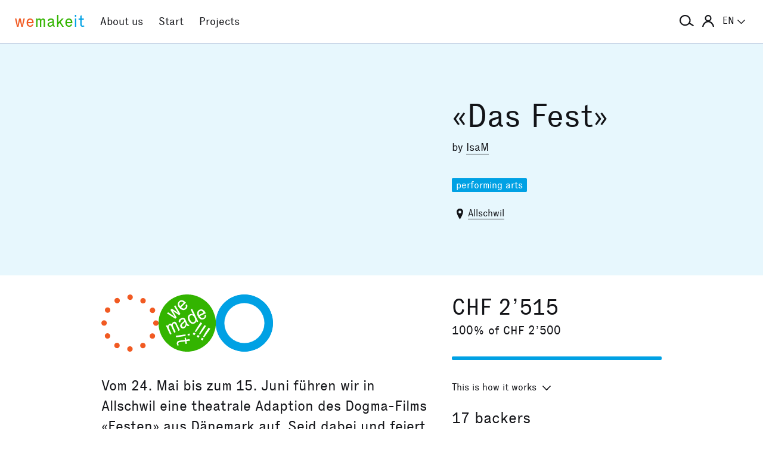

--- FILE ---
content_type: text/html; charset=utf-8
request_url: https://wemakeit.com/projects/das-fest/show/backers?locale=en
body_size: 12143
content:
<!DOCTYPE html><html lang="en"><head prefix="og: http://ogp.me/ns# fb: http://ogp.me/ns/fb# wemakeit: http://ogp.me/ns/fb/wemakeit#"><meta charset="utf-8">
<title>«Das Fest» — Crowdfunding on wemakeit</title>
<meta name="description" content="Vom 24. Mai bis zum 15. Juni führen wir in Allschwil eine theatrale Adaption des Dogma-Films «Festen» aus Dänemark auf. Seid dabei und feiert «das Fest» gemeinsam mit uns!">
<meta name="keywords" content="crowdfunding, crowdfounding, switzerland, art, design, photography, theater, music, architecture, dance, fundraising, support, promotion, we-make-it, we make it, wemakit, wemakit.ch, culture, promote, sponsoring">
<link rel="canonical" href="https://wemakeit.com/projects/das-fest/show/backers?locale=en">
<meta name="robots" content="noindex">
<link rel="alternate" href="https://wemakeit.com/projects/das-fest/show/backers?locale=de" hreflang="de">
<link rel="alternate" href="https://wemakeit.com/projects/das-fest/show/backers?locale=fr" hreflang="fr">
<link rel="alternate" href="https://wemakeit.com/projects/das-fest/show/backers?locale=it" hreflang="it">
<link rel="alternate" href="https://wemakeit.com/projects/das-fest/show/backers?locale=en" hreflang="en">
<link rel="alternate" href="https://wemakeit.com/projects/das-fest/show/backers" hreflang="x-default">
<meta property="fb:app_id" content="210881618999826">
<meta property="fb:admins" content="1031194401">
<meta property="og:url" content="https://wemakeit.com/projects/das-fest/show/backers?locale=en">
<meta property="og:site_name" content="Crowdfunding on wemakeit">
<meta property="og:title" content="«Das Fest» – Crowdfunding on wemakeit">
<meta property="og:description" content="Vom 24. Mai bis zum 15. Juni führen wir in Allschwil eine theatrale Adaption des Dogma-Films «Festen» aus Dänemark auf. Seid dabei und feiert «das Fest» gemeinsam mit uns!">
<meta property="og:type" content="product">
<meta property="og:locale" content="en_GB">
<meta property="og:locale:alternate" content="de_DE">
<meta property="og:locale:alternate" content="fr_FR">
<meta property="og:locale:alternate" content="fr_CA">
<meta property="og:locale:alternate" content="it_IT">
<meta property="og:locale:alternate" content="en_US">
<meta property="og:image" content="https://res.cloudinary.com/wemakeit/image/upload/c_thumb,f_auto,g_center,h_630,q_auto,w_1200/v1491385028/wemakeit/production/project/976/picture-3ed0a7e6-f5ff-4410-987c-282d2e353946.jpg">
<meta property="og:twitter:card" content="summary_large_image">
<meta property="og:twitter:img:src" content="https://res.cloudinary.com/wemakeit/image/upload/c_scale,f_auto,g_center,h_300,q_auto,w_560/v1491385028/wemakeit/production/project/976/picture-3ed0a7e6-f5ff-4410-987c-282d2e353946.jpg">
<meta name="twitter:url" content="https://wemakeit.com/projects/das-fest/show/backers?locale=en">
<meta name="twitter:site" content="Crowdfunding on wemakeit">
<meta name="twitter:domain" content="wemakeit.com">
<meta name="twitter:title" content="«Das Fest»">
<meta name="twitter:description" content="Vom 24. Mai bis zum 15. Juni führen wir in Allschwil eine theatrale Adaption des Dogma-Films «Festen» aus Dänemark auf. Seid dabei und feiert «das Fest» gemeinsam mit uns!">
<meta name="viewport" content="width=device-width,initial-scale=1"><link rel="shortcut icon" type="image/x-icon" href="https://assets.wemakeit.com/assets/favicon-d6e2fefa08463f12ece516de6384a81410e3a98a7eaf83c3c1ec3d97271065af.ico" /><link rel="shortcut icon" type="image/png" href="https://assets.wemakeit.com/assets/favicon-d408f6d6207d380a21a670bbc70f30936471bbb22b75b88d116221b62966a073.png" sizes="32x32" /><link rel="apple-touch-icon" type="image/png" href="https://assets.wemakeit.com/assets/touchicon-342f161f345d41f75fc267a8e8e63d376750495e18525f2001d9abdcad13d400.png" sizes="241x241" /><meta content="#ffffff" name="msapplication-TileColor" /><meta content="https://assets.wemakeit.com/assets/tileicon-eb1d24535be80360037c21e031bfca5479c6084c53f64afd03be785d8b69af8b.png" name="msapplication-TileImage" /><link rel="preload" href="https://assets.wemakeit.com/assets/executive-regular-webfont-ff9dfc116da92370eda80b3d1d5bcbb6147785d0764ca8f92c92d7836fc82618.woff" as="font" type="font/woff" crossorigin="anonymous"><link rel="stylesheet" media="all" href="https://assets.wemakeit.com/assets/application-863e84d2a82bec1a54ae73592f2e8c6c88b038f6e3c33bded2b449a1354d596d.css" /><script>app = {
  rootUrl: "https://wemakeit.com/",
  debugMode: false,
  locale: "en",
  localeTerritory: "en_GB",
  facebookAppId: "210881618999826",
  availablePresentations: {"s":1,"m":414,"l":668,"XL":973},
  currentPresentation: "l"
};</script><script src="https://assets.wemakeit.com/assets/application-25964ca2afe16b68ab83b6c0c8d4e79fc9bd9f60a2702dd029ddf418953fbdb7.js"></script><script src="https://assets.wemakeit.com/assets/turbo-7050f735c6e3967c91db17ae364523e176b249c94f5de91a2f7c9f2723d8df1c.js" type="module" onload="Turbo.session.drive = false"></script>        <script type="text/javascript">
I18n.locale = "en";
        </script>
<link rel="stylesheet" media="all" href="https://assets.wemakeit.com/assets/projects-814d7371d9987479800f0809c02758e6aea7aa8afab5542cd139fd11b2a5cb87.css" /><script src="https://assets.wemakeit.com/assets/projects-bb8e2a52f36ad8c147eca06587fdeb1acff3fb416697931bf771d436b38f4c98.js"></script><script src="https://assets.wemakeit.com/assets/custom_elements-a63fc444c6dea447bee996417a2e365fd4fa8a65c7227ddf95048c119e80689b.js" defer="defer"></script><link rel="stylesheet" media="all" href="https://assets.wemakeit.com/assets/edit_steps-b6cdd270457fd8ae39617ee1a46e34ddfbe97da3c5dc64c61f7690afdd48a719.css" /><script src="https://assets.wemakeit.com/assets/edit_steps-11fb5508e266be910c82fca1f89448775c8efbfe29d6a3a9c143bb05897ca3a9.js"></script><link rel="stylesheet" media="all" href="https://assets.wemakeit.com/assets/widgets-bbc3caf4bff64ae1168fed302035cff95733243bf8734b6c3eec03823362d385.css" /><link rel="stylesheet" media="all" href="https://assets.wemakeit.com/assets/widgets-bbc3caf4bff64ae1168fed302035cff95733243bf8734b6c3eec03823362d385.css" /><link rel="stylesheet" media="all" href="https://assets.wemakeit.com/assets/sharing_visual-ae8fb6d8c79a4236360e50744e99e7ec7ead6f2236eef5f57b1cfab937fe6c11.css" /><script src="https://assets.wemakeit.com/assets/sharing_visual-5fd2c45071c4f21eb254c0f792c6bf39379c8d821722662807ec2010a7897989.js"></script><script src="https://maps.googleapis.com/maps/api/js?key=AIzaSyD0CIQxGKcxXWyL7umuiIn1SQoAt__uOn4&amp;language=en&amp;libraries=places"></script><script src="https://assets.wemakeit.com/assets/maps/geocomplete-17b20bc5c30cb21d13e510fa03ba963199375ee983dc95825cab43bcfb5216e1.js"></script><meta name="csrf-param" content="authenticity_token" />
<meta name="csrf-token" content="zudvA77Y1SjlgEVxhEARScs89GTMJtF4as1sboE47IVRe6pCqlLhCJ9j2Jtj4xxy_jvZXcHUOz7hvYsScM44hw" /><script>var _mtm = window._mtm = window._mtm || [];
_mtm.push({'mtm.startTime': (new Date().getTime()), 'event': 'mtm.Start'});
var d=document, g=d.createElement('script'), s=d.getElementsByTagName('script')[0];
g.async=true;
g.src='https://insights.wemakeit.com/js/container_zyVbf7VU.js';
s.parentNode.insertBefore(g,s);</script></head><body class="projects show closed fixed-footer"><header class="page-header"><div class="page-header-container"><div class="top-navigation"><div class="top-navigation-logo"><a class="logo" data-nav-item="homepages_show" href="/" title="Home"><span class="red">we</span><span class="green">make</span><span class="blue">it</span></a></div><div class="top-navigation-shortcuts"><ul><li class="search"><button aria-controls="search-form-full-text" aria-expanded="false" class="toggle-search" role="button"><span class="symbol"><svg version="1.1" xmlns="http://www.w3.org/2000/svg" viewbox="0 0 21.9 17.7" fill-rule="evenodd" fill="currentColor" class=""><path d="M15,8.5c0,3.6-2.9,6.5-6.5,6.5S2,12.1,2,8.5S4.9,2,8.5,2S15,4.9,15,8.5z M14.9,14.1c-1.6,1.8-3.9,2.9-6.4,2.9 C3.8,17,0,13.2,0,8.5S3.8,0,8.5,0S17,3.8,17,8.5c0,1.4-0.3,2.7-0.9,3.9l5.8,3.7l-1.1,1.7L14.9,14.1z"></path></svg></span><span class="label hidden">Search</span></button></li><li class="toggle"><button aria-controls="main-navigation" aria-expanded="false" class="toggle-menu" role="button"><span class="hamburger"></span><span class="label hidden">Main Navigation</span></button></li><li class="user place" data-place-for="user-menu" data-presentation="XL"></li><li class="locales place" data-place-for="locales" data-presentation="XL"></li></ul></div><div class="top-navigation-content"><nav class="main-navigation" id="main-navigation"><ul class="nols main-navigation-list"><li class="main-navigation-list-item"><a class="red flex-parent" data-nav-item="pages_about" href="/pages/about"><span class="symbol"><svg xmlns="http://www.w3.org/2000/svg" viewbox="0 0 99.5 99.5" class=""><circle fill="none" stroke="currentColor" stroke-width="9.5" stroke-linecap="round" stroke-dasharray="0,23.55" cx="49.8" cy="49.8" r="45"></circle></svg></span><span class="label">About us</span></a></li><li class="main-navigation-list-item"><a class="green flex-parent" data-nav-item="pages_start-a-project" href="/pages/start-a-project"><span class="symbol"><svg xmlns="http://www.w3.org/2000/svg" viewbox="0 0 22.41 22.41" class=""><path fill="currentColor" d="M0,11.2C0,9.67,.3,8.22,.88,6.85c.59-1.37,1.39-2.57,2.41-3.59,1-1,2.18-1.79,3.55-2.38C8.21,.29,9.66,0,11.2,0c1.53,0,2.98,.29,4.34,.88,1.36,.59,2.56,1.38,3.59,2.38,1,1.02,1.79,2.22,2.38,3.59,.59,1.37,.88,2.82,.88,4.35s-.29,2.98-.88,4.35c-.59,1.37-1.38,2.56-2.38,3.56s-2.22,1.83-3.59,2.41c-1.37,.59-2.82,.88-4.35,.88s-2.98-.29-4.35-.88c-1.37-.59-2.56-1.39-3.56-2.41-1.02-1-1.83-2.18-2.41-3.55s-.88-2.82-.88-4.36H0Zm1.22,.61c.04,.69,.15,1.35,.32,1.99,.17,.64,.4,1.27,.69,1.88l2.41-1.38,.58,1.02-2.34,1.38c.36,.57,.78,1.1,1.25,1.57,.47,.47,.99,.89,1.58,1.26l1.38-2.34,1.02,.58-1.38,2.41c.61,.3,1.24,.54,1.88,.7,.64,.17,1.3,.27,1.99,.31v-2.75h1.22v2.75c.69-.04,1.35-.15,2-.32s1.27-.4,1.88-.69l-1.39-2.41,1.03-.58,1.38,2.34c.55-.36,1.07-.78,1.55-1.25s.9-.99,1.27-1.58l-2.36-1.38,.61-1.02,2.36,1.38c.32-.61,.57-1.25,.74-1.91,.17-.66,.27-1.31,.29-1.97h-2.72v-1.22h2.72c-.02-.69-.12-1.35-.29-1.98-.17-.64-.42-1.27-.74-1.89l-2.36,1.39-.61-1.03,2.36-1.38c-.36-.57-.78-1.09-1.25-1.56-.47-.47-.99-.89-1.56-1.25l-1.38,2.36-1.03-.61,1.39-2.36c-.61-.32-1.24-.57-1.89-.74s-1.31-.27-1.98-.29V3.97h-1.22V1.25c-.66,.02-1.31,.12-1.97,.29-.66,.17-1.29,.42-1.91,.74l1.38,2.36-1.02,.61-1.38-2.36c-.57,.36-1.1,.79-1.57,1.27-.47,.48-.89,.99-1.26,1.55l2.34,1.38-.58,1.03-2.41-1.39c-.3,.59-.54,1.22-.7,1.88-.17,.66-.27,1.32-.31,2H3.97v1.22H1.22Z"></path></svg></span><span class="label">Start</span></a></li><li class="main-navigation-list-item"><a class="blue flex-parent" data-nav-item="projects_index" href="/projects/collecting"><span class="symbol"><svg xmlns="http://www.w3.org/2000/svg" viewbox="0 0 22.41 22.41" class=""><path fill="currentColor" d="M0,11.2C0,9.67,.3,8.22,.88,6.85c.59-1.37,1.39-2.57,2.41-3.59,1-1,2.18-1.79,3.55-2.38C8.21,.29,9.66,0,11.2,0c1.53,0,2.98,.29,4.34,.88,1.36,.59,2.56,1.38,3.59,2.38,1,1.02,1.79,2.22,2.38,3.59,.59,1.37,.88,2.82,.88,4.35s-.29,2.98-.88,4.35c-.59,1.37-1.38,2.56-2.38,3.56s-2.22,1.83-3.59,2.41c-1.37,.59-2.82,.88-4.35,.88s-2.98-.29-4.35-.88c-1.37-.59-2.56-1.39-3.56-2.41-1.02-1-1.83-2.18-2.41-3.55s-.88-2.82-.88-4.36H0Zm1.86,0c0,1.28,.24,2.49,.73,3.63s1.16,2.13,2.02,2.96c.83,.85,1.82,1.53,2.96,2.02,1.14,.49,2.35,.73,3.63,.73,1.28,0,2.49-.25,3.63-.73,1.14-.49,2.14-1.16,2.99-2.02,.83-.83,1.49-1.82,1.98-2.96s.73-2.35,.73-3.63-.24-2.49-.73-3.63-1.15-2.14-1.98-2.99c-.85-.83-1.85-1.49-2.99-1.98-1.14-.49-2.35-.73-3.63-.73-1.28,0-2.49,.24-3.63,.73-1.14,.49-2.13,1.15-2.96,1.98-.85,.85-1.53,1.85-2.02,2.99-.49,1.14-.73,2.35-.73,3.63Zm1.89,0c0-1.02,.2-1.98,.59-2.89,.39-.91,.93-1.7,1.62-2.39,.66-.66,1.44-1.18,2.34-1.58,.91-.4,1.88-.59,2.91-.59s1.98,.2,2.89,.59,1.7,.92,2.39,1.58c.66,.69,1.18,1.48,1.58,2.39s.59,1.87,.59,2.89-.2,1.99-.59,2.9c-.4,.91-.92,1.7-1.58,2.35-.69,.69-1.48,1.23-2.39,1.62-.91,.39-1.87,.59-2.89,.59s-1.99-.2-2.9-.59c-.91-.39-1.7-.93-2.35-1.62-.69-.66-1.23-1.44-1.62-2.34-.39-.91-.59-1.88-.59-2.91Zm1.84,0c0,.77,.15,1.5,.44,2.18,.29,.68,.69,1.28,1.2,1.79,.51,.51,1.11,.91,1.79,1.2,.68,.29,1.41,.44,2.18,.44,.77,0,1.5-.15,2.18-.44,.68-.29,1.28-.69,1.79-1.2,.49-.51,.88-1.11,1.18-1.79,.3-.68,.45-1.41,.44-2.18s-.15-1.5-.44-2.18-.69-1.28-1.18-1.79c-.51-.49-1.11-.88-1.79-1.18-.68-.3-1.41-.45-2.18-.45s-1.5,.15-2.18,.45-1.28,.69-1.79,1.18c-.51,.51-.91,1.11-1.2,1.79-.29,.68-.44,1.41-.44,2.18Zm1.86,0c0-.51,.1-1,.3-1.45,.2-.46,.48-.86,.82-1.2,.32-.32,.71-.58,1.17-.78s.94-.3,1.45-.3,.99,.1,1.45,.3c.46,.2,.86,.46,1.2,.78,.32,.34,.58,.74,.78,1.2,.2,.46,.3,.94,.3,1.45s-.1,.99-.3,1.45-.46,.85-.78,1.17c-.34,.34-.74,.62-1.2,.82-.46,.2-.94,.3-1.45,.31-.51,0-.99-.1-1.45-.31s-.85-.48-1.17-.82c-.34-.32-.62-.71-.82-1.17-.2-.46-.3-.94-.3-1.45Zm1.89,0c0,.51,.18,.95,.55,1.31,.36,.36,.8,.55,1.31,.55,.51,0,.95-.18,1.31-.55s.55-.8,.55-1.31-.18-.95-.55-1.31c-.36-.36-.8-.55-1.31-.55s-.95,.18-1.31,.55-.55,.8-.55,1.31Z"></path></svg></span><span class="label">Projects</span></a></li><li class="main-navigation-list-item user place" data-place-for="user-menu" data-presentation="s m l"><div id="user-menu"><a class="flex-parent remote-dialog" data-title="Log In or Register" data-path="/sessions/new.json" href="/projects/das-fest/show/backers"><span class="symbol"><svg version="1.1" xmlns="http://www.w3.org/2000/svg" viewbox="0 0 18 18" fill="none" stroke-width="2" stroke="currentColor" class=""><circle class="st0" cx="9" cy="5" r="4"></circle><path class="st0" d="M17,18c0-3.2-3.6-8-8-8s-8,4.8-8,8"></path></svg></span><span class="label">Log In</span></a></div></li><li class="main-navigation-list-item locales place" data-place-for="locales" data-presentation="s m l"><div id="locales"><details><summary aria-controls="available-locales" aria-expanded="false"><span class="summary-flex-parent"><span class="label"><span class="sublabel">Language:</span> EN</span><span class="toggle"><svg xmlns="http://www.w3.org/2000/svg" viewbox="0 0 25.47 13.7" class=""><path d="M0,1.78c-.01-.14,.04-.26,.14-.38L1.36,.16C1.47,.05,1.6,0,1.76,0s.29,.05,.4,.16L12.69,10.34,23.31,.16c.1-.1,.23-.16,.38-.16s.28,.05,.38,.16l1.22,1.25c.13,.1,.18,.23,.17,.37-.01,.14-.07,.26-.17,.37L13.72,13.28c-.13,.13-.28,.23-.46,.31-.18,.08-.37,.12-.57,.12-.19,0-.37-.04-.54-.12-.17-.08-.32-.18-.44-.31L.14,2.14C.06,2.04,.01,1.92,0,1.78Z" fill="currentColor"></path></svg></span></span></summary><ul class="available-locales" id="available-locales"><li><a href="?locale=de" title="Deutsch">DE</a></li><li><a href="?locale=fr" title="Français">FR</a></li><li><a href="?locale=it" title="Italiano">IT</a></li><li><a class="active" href="?locale=en" title="English">EN</a></li></ul></details></div></li></ul></nav></div><div class="top-navigation-search"><h2 class="search-title">Search for projects</h2><form class="simple_form new_search" id="search-form-full-text" novalidate="novalidate" action="/projects" accept-charset="UTF-8" method="get"><input class="string optional" placeholder="Which project are you looking for?" type="text" name="search[full_text]" id="search_full_text" /><input type="submit" name="commit" value="Search" class="blue" data-disable-with="Create Search" /></form><div class="trending-projects"><h3 class="trending-projects-title">Trending projects</h3><ul class="trending-projects-list"><li class="trending-projects-list-item"><a class="micro-button secondary blue" href="/projects/monte-escaliers-pour-danser">Monte-escaliers pour danser</a></li><li class="trending-projects-list-item"><a class="micro-button secondary blue" href="/projects/gerechtigkeit-fuer-120-hunde">Gerechtigkeit für 120 Hunde </a></li><li class="trending-projects-list-item"><a class="micro-button secondary blue" href="/projects/together-for-jules-future">Together for Jules’ future</a></li><li class="trending-projects-list-item"><a class="micro-button secondary blue" href="/projects/build-a-reef-with-us-2025">Build a reef with us!</a></li><li class="trending-projects-list-item"><a class="micro-button secondary blue" href="/projects/reforestation-rainforest">Reforestation rainforest</a></li></ul></div></div></div></div></header><section id="main"><header class="project-header"><div class="project-header-container project-page-container grid-parent--10-pr-as"><div class="project-header-medium column-primary"><div class="video"><iframe width="668" height="376" src="//www.youtube.com/embed/_5YsAgADdTc?feature=oembed&rel=0" frameborder="0" allow="accelerometer; autoplay; clipboard-write; encrypted-media; gyroscope; picture-in-picture; web-share" referrerpolicy="strict-origin-when-cross-origin" allowfullscreen title="Das Fest - Theatergruppe &quot;Zum Schwarze Gyger&quot;"></iframe></div></div><div class="project-page-wrapper column-aside"><h1>«Das Fest»</h1><p class="owners">by <a href="/users/isam-2013">IsaM</a></p><ul class="categories-list"><li class="categories-list-item"><a href="/projects/collecting/performing_arts">performing arts</a></li></ul><p class="location"><span class="symbol symbol--inline"><svg id="location" xmlns="http://www.w3.org/2000/svg" viewbox="0 0 7 11" class=""><path fill="currentColor" d="M3.5,0A3.25,3.25,0,0,0,0,2.92C0,6,3.5,11,3.5,11S7,6,7,2.92A3.25,3.25,0,0,0,3.5,0Zm0,5A1.5,1.5,0,1,1,5,3.5,1.5,1.5,0,0,1,3.5,5Z"></path></svg></span><span class="label"><a href="/projects/collecting?search%5Bdescription%5D=Allschwil&amp;search%5Blatitude%5D=47.550475&amp;search%5Blongitude%5D=7.535556">Allschwil</a></span></p></div></div></header><section class="project-meta"><div class="project-page-container grid-parent--10-pr-as"><div class="column-primary project-page-wrapper"><div class="project-page-symbols successful"><div class="symbol community"><svg xmlns="http://www.w3.org/2000/svg" viewbox="0 0 99.5 99.5" class=""><circle fill="none" stroke="currentColor" stroke-width="9.5" stroke-linecap="round" stroke-dasharray="0,23.55" cx="49.8" cy="49.8" r="45"></circle></svg></div><div class="symbol state"><svg xmlns="http://www.w3.org/2000/svg" viewbox="0 0 22.41 22.41" class=""><path fill="currentColor" d="M0,11.2A10.88,10.88,0,0,1,.88,6.85a11.3,11.3,0,0,1,6-6A10.89,10.89,0,0,1,11.2,0a10.88,10.88,0,0,1,4.35.88,11.93,11.93,0,0,1,3.59,2.39,11.43,11.43,0,0,1,2.38,3.58,11.1,11.1,0,0,1,0,8.71,11.08,11.08,0,0,1-2.38,3.55,11.37,11.37,0,0,1-3.58,2.42A11.09,11.09,0,0,1,3.3,19.11,11,11,0,0,1,.88,15.56,10.81,10.81,0,0,1,0,11.21Zm2.88,1.07c.1.18.2.37.28.55l.26.52,1.1,2.38.57-.25-1-2.22L4,12.92l0-.25A.72.72,0,0,1,4,12.34a.48.48,0,0,1,.24-.2.63.63,0,0,1,.3-.05.44.44,0,0,1,.25.11.54.54,0,0,1,.15.18,1.63,1.63,0,0,1,.11.23L6.11,15l.58-.29-1-2.21a3.18,3.18,0,0,1-.11-.33.93.93,0,0,1,0-.24.7.7,0,0,1,.08-.35.39.39,0,0,1,.25-.17.39.39,0,0,1,.31-.05.46.46,0,0,1,.24.16,1,1,0,0,1,.12.15l.13.22,1.09,2.38.56-.3L7.14,11.53A1,1,0,0,0,7,11.16a1.36,1.36,0,0,0-.24-.24.68.68,0,0,0-.4-.23.86.86,0,0,0-.52.11.89.89,0,0,0-.46.36.85.85,0,0,0-.12.56h0a.79.79,0,0,0-.43-.26.74.74,0,0,0-.54.07.81.81,0,0,0-.47.41,1.32,1.32,0,0,0-.11.48v0l-.11-.23A1.13,1.13,0,0,0,3.42,12Zm.39-4.88L6.56,9.52,7.08,9,6,7.11a2.5,2.5,0,0,1-.25-.38c-.09-.15-.18-.28-.26-.39a4.15,4.15,0,0,0,.36.28l.37.27L8.06,8.11l.49-.49-2-3.39-.48.41,1.22,2L7.57,7l.24.34v0a2,2,0,0,0-.32-.27l-.35-.23L5.22,5.55l-.58.5L5.89,8l.22.38.23.34L6,8.51l-.38-.28L3.75,7ZM6.75,16.2l.09.61,3.78-.57-.09-.61Zm.39,3.13c0,.12.09.25.14.38l.17.43.46-.26a1.74,1.74,0,0,1-.11-.25,2.17,2.17,0,0,1-.08-.3.66.66,0,0,1,0-.28.37.37,0,0,1,.09-.19A.78.78,0,0,1,8,18.74a2.14,2.14,0,0,1,.4-.08l2-.28.15,1,.55-.09-.17-1,1.48-.23-.36-.57-1.22.19-.12-.76L10.2,17l.1.8-2.05.28a4.91,4.91,0,0,0-.51.15.78.78,0,0,0-.41.27,1.24,1.24,0,0,0-.14.37,2.31,2.31,0,0,0-.05.49ZM7.52,4a2,2,0,0,0,.67,1.33,2.28,2.28,0,0,0,1.33.77,1.54,1.54,0,0,0,1.29-.44,1.33,1.33,0,0,0,.49-1,2.17,2.17,0,0,0-.22-.85l-.52.36a.88.88,0,0,1,.14.54.86.86,0,0,1-.26.54.8.8,0,0,1-.76.27A1.85,1.85,0,0,1,8.86,5l1.86-1.77a.35.35,0,0,0-.1-.12L10.47,3A2,2,0,0,0,9.2,2.26,1.45,1.45,0,0,0,8,2.72,1.6,1.6,0,0,0,7.51,4ZM8,11l.61-.22a.53.53,0,0,1,0-.52.88.88,0,0,1,.48-.39.74.74,0,0,1,.6-.1.71.71,0,0,1,.32.3l0,.07a.33.33,0,0,1,0,.17.45.45,0,0,1-.17.2c-.08.08-.21.19-.37.32l-.4.35a1.69,1.69,0,0,0-.57.79,1,1,0,0,0,.06.71,1.07,1.07,0,0,0,1.53.52,1.18,1.18,0,0,0,.58-.51,2.58,2.58,0,0,0,.22-.68.85.85,0,0,0,.51.34,1.08,1.08,0,0,0,.64-.11l-.12-.45a.41.41,0,0,1-.38,0,.88.88,0,0,1-.26-.37l-.77-1.61a1,1,0,0,0-.59-.61,1.59,1.59,0,0,0-1.14.15,1.59,1.59,0,0,0-.83.75A1.09,1.09,0,0,0,8,11Zm.15-7.08a1,1,0,0,1,0-.46.8.8,0,0,1,.23-.37.86.86,0,0,1,.72-.31,1.24,1.24,0,0,1,.75.5L8.48,4.61l-.22-.34a.94.94,0,0,1-.14-.33Zm1,8.07a.76.76,0,0,1,.24-.38,4,4,0,0,1,.36-.34l.34-.31.11-.1.08-.11.32.62a2.1,2.1,0,0,1-.19.81,1.08,1.08,0,0,1-.45.47.47.47,0,0,1-.46.07.59.59,0,0,1-.3-.32.6.6,0,0,1,0-.41Zm2.19,3.46.09.67.83-.14-.09-.67Zm.15-6.77a2.17,2.17,0,0,0,.24,1.52,2.28,2.28,0,0,0,1.07,1.18,1.41,1.41,0,0,0,1.19,0,1.09,1.09,0,0,0,.6-.49,1,1,0,0,0,.11-.52v0a.92.92,0,0,0,.14.26,2,2,0,0,1,.14.25l.54-.26L15.25,10c-.1-.2-.19-.39-.28-.55L13.15,5.61l-.57.25.73,1.58a.51.51,0,0,1,.08.17.29.29,0,0,0,.08.14.2.2,0,0,1,0,.08.22.22,0,0,0,.05.08h0A.94.94,0,0,0,13,7.66a1.23,1.23,0,0,0-.7.09,1.52,1.52,0,0,0-.83.95Zm.61.14a.85.85,0,0,1,.52-.6.77.77,0,0,1,.85.06,2,2,0,0,1,.65.83,2.07,2.07,0,0,1,.22,1,.83.83,0,0,1-.47.71.88.88,0,0,1-.82,0,1.69,1.69,0,0,1-.68-.85A1.91,1.91,0,0,1,12.09,8.84Zm1.25,6.69L14,16l.48-.7-.67-.44Zm.89-1,.36.24c.11-.13.21-.27.32-.42l.36-.49c.2-.3.46-.66.78-1.07s.65-.9,1-1.46l-.61-.41c-.36.56-.69,1.06-1,1.52s-.52.84-.7,1.14-.2.36-.3.52-.18.31-.25.43Zm.68,2,.67.45.48-.67-.67-.45Zm.24-9.5a2.17,2.17,0,0,0,.21,1.5,2.41,2.41,0,0,0,1,1.15,1.49,1.49,0,0,0,1.36,0,1.38,1.38,0,0,0,.79-.79A2.11,2.11,0,0,0,18.59,8L18,8.17a.76.76,0,0,1,0,.6,1,1,0,0,1-.45.39.81.81,0,0,1-.8,0,1.71,1.71,0,0,1-.61-.68l2.35-1.1a.24.24,0,0,0-.06-.14l-.11-.2a2,2,0,0,0-1-1.06A1.54,1.54,0,0,0,16,6a1.59,1.59,0,0,0-.88,1Zm.6.5a1,1,0,0,1,0-.35.79.79,0,0,1,.16-.41.76.76,0,0,1,.34-.26A.8.8,0,0,1,17,6.47a1.32,1.32,0,0,1,.58.7L15.88,8a1.54,1.54,0,0,1-.13-.42Zm.06,8,.35.25.33-.41a4.14,4.14,0,0,0,.34-.48c.21-.3.46-.66.77-1.08s.64-.9,1-1.45L18,12c-.37.55-.69,1-1,1.51l-.66,1.11-.29.5C16,15.26,15.9,15.42,15.81,15.56Zm.74,2.08.67.45.44-.72L17,16.94Zm.89-1,.36.27.32-.42c.12-.15.23-.31.35-.49s.46-.66.76-1.07.65-.89,1-1.44l-.64-.43c-.36.56-.69,1.06-1,1.5s-.5.83-.67,1.13-.2.33-.28.49l-.26.46Z"></path></svg></div><div class="sharing-visual"><div class="progress"><svg class="progress-element" data-progress="100" height="730" viewbox="0 0 730 730" width="730"><circle class="progress-element-progress" cx="365" cy="365" r="183"></circle><line stroke="white" stroke-width="30px" x1="0" x2="730" y1="365" y2="365"></line><line stroke="white" stroke-width="30px" x1="0" x2="730" y1="150" y2="580"></line><line stroke="white" stroke-width="30px" x1="0" x2="730" y1="-300" y2="1020"></line><line stroke="white" stroke-width="30px" x1="365" x2="365" y1="0" y2="730"></line><line stroke="white" stroke-width="30px" x1="570" x2="160" y1="0" y2="730"></line><line stroke="white" stroke-width="30px" x1="1000" x2="-300" y1="0" y2="730"></line><circle class="progress-element-center" cx="365" cy="365" r="255" stroke="white"></circle><circle class="progress-element-border" cx="365" cy="365" r="365"></circle></svg></div></div></div><p class="teaser">Vom 24. Mai bis zum 15. Juni führen wir in Allschwil eine theatrale Adaption des Dogma-Films «Festen» aus Dänemark auf. Seid dabei und feiert «das Fest» gemeinsam mit uns!</p></div><div class="column-aside project-page-wrapper"><p class="pledged-amount">CHF 2’515</p><p class="pledged-percent">100% of CHF 2’500</p><div class="project-progress-wrapper"><label class="hidden" for="progress-976">Funding status</label><progress id="progress-976" max="100" value="100">100 %</progress></div><details class="details details-small"><summary class="details-small-summary"><span class="details-small-flex-parent"><span class="details-small-summary-label">This is how it works</span><span class="details-small-summary-toggle"><svg xmlns="http://www.w3.org/2000/svg" viewbox="0 0 25.47 13.7" class=""><path d="M0,1.78c-.01-.14,.04-.26,.14-.38L1.36,.16C1.47,.05,1.6,0,1.76,0s.29,.05,.4,.16L12.69,10.34,23.31,.16c.1-.1,.23-.16,.38-.16s.28,.05,.38,.16l1.22,1.25c.13,.1,.18,.23,.17,.37-.01,.14-.07,.26-.17,.37L13.72,13.28c-.13,.13-.28,.23-.46,.31-.18,.08-.37,.12-.57,.12-.19,0-.37-.04-.54-.12-.17-.08-.32-.18-.44-.31L.14,2.14C.06,2.04,.01,1.92,0,1.78Z" fill="currentColor"></path></svg></span></span></summary><div class="details-small-content"><p>The «all or nothing» principle applies: The project only receives the funds if the funding target is reached or exceeded.</p></div></details><p class="pledged-backers"><span class="amount">17</span> <span class="label">backers</span></p><p class="finished-note successful"><span class="highlighted--blue">Successfully concluded on 5/5/2013</span></p></div></div></section><section class="project-page-container grid-parent--10-pr-as reverse-small"><main class="column-primary project-page-wrapper"><tab-list><nav class="tabs"><ul class="tablist" role="tablist"><li class="tablist-item" role="presentation"><a aria-controls="description" class="partial-link" href="/projects/das-fest" id="description-link" role="tab" title=""><span>About </span></a></li><li class="current tablist-item" role="presentation"><a aria-controls="backers" class="partial-link" href="/projects/das-fest/show/backers" id="backers-link" role="tab" title=""><span>Backers <span class="commentcount">17</span></span></a></li><li class="tablist-item" role="presentation"><a aria-controls="comments" class="partial-link" href="/projects/das-fest/show/comments" id="comments-link" role="tab" title=""><span>Comments </span></a></li></ul></nav></tab-list><div id="description" class="partial hidden--hard"></div><div id="news" class="partial hidden--hard"></div><div id="backers" class="partial "><div class="backers"><div class="notifications"></div><ul class="entries backers-list"><li class="backers-list-item"><figure class="image"><img loading="lazy" ssl_detected="true" width="150" height="150" src="https://assets.wemakeit.com/assets/user/profile_small/0.png" /></figure><h3>Anonymous</h3></li><li class="backers-list-item"><figure class="image"><img loading="lazy" ssl_detected="true" width="150" height="150" src="https://assets.wemakeit.com/assets/user/profile_small/2.png" /></figure><div class="entry-content"><h3><a href="/users/susanne-bitterli">Susanne Bitterli</a></h3><ul><li>Allschwil</li></ul><ul class="inline-children"><li>Backs</li><li><a class="elevated" href="/users/susanne-bitterli/show/backed-projects">another project</a></li></ul></div></li><li class="backers-list-item"><figure class="image"><img alt="" loading="lazy" class="portrait" width="70" height="70" src="https://res.cloudinary.com/wemakeit/image/upload/c_fill,f_auto,g_face,h_70,q_auto,w_70/v1507615809/wemakeit/production/user/16426/picture-63b3f6eb-9f4f-4fed-9083-211e025793d8.jpg" /></figure><div class="entry-content"><h3><a href="/users/christoph-schuetz-fotograf">Christoph Schütz, Fotograf</a><span class="user-badge user-badge--superuser"><span class="label hidden">Superuser</span><svg viewbox="0 0 30.83 30.3" xmlns="http://www.w3.org/2000/svg" class=""><path fill="currentColor" d="m30.82 5.98s0-.09 0-.13 0-.09 0-.09c-.03-.11-.08-.22-.13-.33s-.06-.09-.06-.09c-.04-.07-.08-.13-.13-.19s-.04-.04-.06-.06-.1-.13-.1-.13l-.1-.06-.06-.06-.13-.06c-.24-.14-.52-.22-.8-.22h-.29s-.09.02-.13.03-.13.03-.13.03l-.13.06c-.08.04-.16.08-.23.13-.1.06-.2.13-.29.22l-.06.1-4.96 5.44-6.29-9.9s-.04-.09-.07-.13c-.08-.09-.18-.18-.28-.25s-.06-.07-.09-.1-.02 0-.03 0-.02 0-.03 0-.08-.04-.12-.06-.06 0-.06 0c-.06-.03-.12-.05-.18-.06-.29-.09-.59-.09-.88 0h.01c-.08.01-.16.03-.23.06s-.03 0-.03 0c-.06.02-.11.04-.16.07s-.09.06-.13.09c-.1.07-.18.16-.25.25s-.06.08-.09.13-6.3 9.89-6.3 9.89l-5.03-5.44-.03-.06s-.04-.02-.06-.03-.06-.07-.1-.1-.1-.1-.1-.1c-.07-.05-.14-.09-.21-.12h-.01c-.09-.05-.18-.08-.28-.1s-.13-.03-.13-.03c-.1 0-.2 0-.29 0-.28 0-.56.08-.81.23s-.13.06-.13.06l-.13.13s-.09.06-.13.1c-.03.03-.05.06-.06.09-.05.06-.09.12-.12.19-.04.05-.07.11-.09.16-.01.06-.02.11-.03.16s-.06.1-.06.1v.1s0 .09 0 .13h-.02s0 .15 0 .15v.29s3.97 22.55 3.97 22.55v.06c.01.09.04.18.07.26s.04.06.07.09c.16.36.44.64.79.8h.01s.16.04.16.04h.06l.13.03h20.29l.13-.03h.06l.16-.03c.35-.16.63-.44.8-.79s.04-.07.06-.1c.03-.08.05-.16.06-.25v-.07l3.97-22.59v-.05s0-.03 0-.05 0-.19 0-.19c.01-.04.02-.1.03-.15s0 0 0 0z"></path></svg></span></h3><ul><li>Fribourg</li></ul><ul class="inline-children"><li>Backs</li><li><a class="elevated" href="/users/christoph-schuetz-fotograf/show/backed-projects">4 other projects</a></li></ul></div></li><li class="backers-list-item"><figure class="image"><img loading="lazy" ssl_detected="true" width="150" height="150" src="https://assets.wemakeit.com/assets/user/profile_small/1.png" /></figure><div class="entry-content"><h3><a href="/users/werner-kupferschmid">Werner Kupferschmid</a></h3><ul><li>Basel</li></ul><ul class="inline-children"><li>Backs</li><li><a class="elevated" href="/users/werner-kupferschmid/show/backed-projects">2 other projects</a></li></ul></div></li><li class="backers-list-item"><figure class="image"><img loading="lazy" ssl_detected="true" width="150" height="150" src="https://assets.wemakeit.com/assets/user/profile_small/3.png" /></figure><div class="entry-content"><h3><a href="/users/thomas-kern-2013">Thomas  Kern</a></h3><ul><li>Basel</li></ul><ul class="inline-children"><li>Backs</li><li><a class="elevated" href="/users/thomas-kern-2013/show/backed-projects">another project</a></li></ul></div></li><li class="backers-list-item"><figure class="image"><img loading="lazy" ssl_detected="true" width="150" height="150" src="https://assets.wemakeit.com/assets/user/profile_small/1.png" /></figure><div class="entry-content"><h3><a href="/users/joerg-degen">Jörg Degen</a></h3><ul><li>Basel</li></ul><ul class="inline-children"><li>Backs</li><li><a class="elevated" href="/users/joerg-degen/show/backed-projects">2 other projects</a></li></ul></div></li><li class="backers-list-item"><figure class="image"><img loading="lazy" ssl_detected="true" width="150" height="150" src="https://assets.wemakeit.com/assets/user/profile_small/5.png" /></figure><div class="entry-content"><h3><a href="/users/stefanie-schild">Stefanie Schild</a></h3><ul><li>Münchenstein</li></ul><ul class="inline-children"><li>Backs</li><li><a class="elevated" href="/users/stefanie-schild/show/backed-projects">2 other projects</a></li></ul></div></li><li class="backers-list-item"><figure class="image"><img loading="lazy" ssl_detected="true" width="150" height="150" src="https://assets.wemakeit.com/assets/user/profile_small/0.png" /></figure><h3>Anonymous</h3></li></ul><pagination-button infinite-scroll="true" item-selector=".backers-list-item" next-item="9" show-loading="true" target-selector=".backers-list"><a class="micro-button secondary red" tabindex="0" href="/projects/das-fest/show/backers?fetch=true">More</a><div class="loader"><loading-spinner></loading-spinner><div class="text">Loading Backers 9 – 16 of 17...</div></div></pagination-button></div></div><div id="comments" class="partial hidden--hard"></div></main><aside class="column-aside project-page-wrapper"><div class="rewards aside-section" name="rewards"><h3 class="aside-section-title">Choose your reward:</h3><ul class="rewards-list"><li class="reward aside-section-container not-collecting" id="reward-3777"><p class="reward-meta"><span class="reward-meta-amount">CHF 15.-</span><span class="reward-meta-backers">0 <span>taken</span></span></p><details class="reward-details"><summary class="reward-details-summary"><span class="reward-details-summary-label">More</span><span class="reward-details-summary-toggle"><svg xmlns="http://www.w3.org/2000/svg" viewbox="0 0 25.47 13.7" class=""><path d="M0,1.78c-.01-.14,.04-.26,.14-.38L1.36,.16C1.47,.05,1.6,0,1.76,0s.29,.05,.4,.16L12.69,10.34,23.31,.16c.1-.1,.23-.16,.38-.16s.28,.05,.38,.16l1.22,1.25c.13,.1,.18,.23,.17,.37-.01,.14-.07,.26-.17,.37L13.72,13.28c-.13,.13-.28,.23-.46,.31-.18,.08-.37,.12-.57,.12-.19,0-.37-.04-.54-.12-.17-.08-.32-.18-.44-.31L.14,2.14C.06,2.04,.01,1.92,0,1.78Z" fill="currentColor"></path></svg></span></summary><div class="reward-details-content"><p>Du erhältst einen von unserem Hauskomponisten Dominik Blumer komponierten Song als Download mit einem Danke-Mail von uns.</p><div class="reward-controls" data-reward-id="3777" data-reward-limited="" data-reward-taken="0"></div></div></details></li><li class="reward aside-section-container not-collecting" id="reward-3778"><p class="reward-meta"><span class="reward-meta-amount">CHF 30.-</span><span class="reward-meta-backers">3 <span>taken</span></span></p><details class="reward-details"><summary class="reward-details-summary"><span class="reward-details-summary-label">More</span><span class="reward-details-summary-toggle"><svg xmlns="http://www.w3.org/2000/svg" viewbox="0 0 25.47 13.7" class=""><path d="M0,1.78c-.01-.14,.04-.26,.14-.38L1.36,.16C1.47,.05,1.6,0,1.76,0s.29,.05,.4,.16L12.69,10.34,23.31,.16c.1-.1,.23-.16,.38-.16s.28,.05,.38,.16l1.22,1.25c.13,.1,.18,.23,.17,.37-.01,.14-.07,.26-.17,.37L13.72,13.28c-.13,.13-.28,.23-.46,.31-.18,.08-.37,.12-.57,.12-.19,0-.37-.04-.54-.12-.17-.08-.32-.18-.44-.31L.14,2.14C.06,2.04,.01,1.92,0,1.78Z" fill="currentColor"></path></svg></span></summary><div class="reward-details-content"><p>Du wirst als Unterstützer auf unserer Menukarte genannt und dazu gibts noch was auf die Ohren (siehe oben).</p><div class="reward-controls" data-reward-id="3778" data-reward-limited="" data-reward-taken="3"></div></div></details></li><li class="reward aside-section-container not-collecting" id="reward-3779"><p class="reward-meta"><span class="reward-meta-amount">CHF 50.-</span><span class="reward-meta-backers">3 / 40 <span>taken</span></span></p><details class="reward-details"><summary class="reward-details-summary"><span class="reward-details-summary-label">More</span><span class="reward-details-summary-toggle"><svg xmlns="http://www.w3.org/2000/svg" viewbox="0 0 25.47 13.7" class=""><path d="M0,1.78c-.01-.14,.04-.26,.14-.38L1.36,.16C1.47,.05,1.6,0,1.76,0s.29,.05,.4,.16L12.69,10.34,23.31,.16c.1-.1,.23-.16,.38-.16s.28,.05,.38,.16l1.22,1.25c.13,.1,.18,.23,.17,.37-.01,.14-.07,.26-.17,.37L13.72,13.28c-.13,.13-.28,.23-.46,.31-.18,.08-.37,.12-.57,.12-.19,0-.37-.04-.54-.12-.17-.08-.32-.18-.44-.31L.14,2.14C.06,2.04,.01,1.92,0,1.78Z" fill="currentColor"></path></svg></span></summary><div class="reward-details-content"><p>Du erhältst ein Ticket zur öffentlichen Probe am 5. Mai im Mühlestall in Allschwil. Zusätzlich wirst du auf unserer Menukarte als Unterstützer namentlich erwähnt und erhältst ein Danke-Mail mit musikalischem Gruss.</p><div class="reward-controls" data-reward-id="3779" data-reward-limited="40" data-reward-taken="3"></div></div></details></li><li class="reward aside-section-container not-collecting" id="reward-4214"><p class="reward-meta"><span class="reward-meta-amount">CHF 60.-</span><span class="reward-meta-backers">3 / 20 <span>taken</span></span></p><details class="reward-details"><summary class="reward-details-summary"><span class="reward-details-summary-label">More</span><span class="reward-details-summary-toggle"><svg xmlns="http://www.w3.org/2000/svg" viewbox="0 0 25.47 13.7" class=""><path d="M0,1.78c-.01-.14,.04-.26,.14-.38L1.36,.16C1.47,.05,1.6,0,1.76,0s.29,.05,.4,.16L12.69,10.34,23.31,.16c.1-.1,.23-.16,.38-.16s.28,.05,.38,.16l1.22,1.25c.13,.1,.18,.23,.17,.37-.01,.14-.07,.26-.17,.37L13.72,13.28c-.13,.13-.28,.23-.46,.31-.18,.08-.37,.12-.57,.12-.19,0-.37-.04-.54-.12-.17-.08-.32-.18-.44-.31L.14,2.14C.06,2.04,.01,1.92,0,1.78Z" fill="currentColor"></path></svg></span></summary><div class="reward-details-content"><p>Du erhältst einen Eintritt am Tag deiner Wahl (ausgenommen Premiere). Zum Apéro, Suppe und Dessert servieren wir dir auch noch ein Glas edlen spanischen Wein. Natürlich wird dein Name auf unserer Menukarte erwähnt.</p><div class="reward-controls" data-reward-id="4214" data-reward-limited="20" data-reward-taken="3"></div></div></details></li><li class="show-all"><a class="small-button blue secondary button--full-width" href="/projects/das-fest/pledge"><span>Show all 12 rewards</span><span class="symbol symbol--inline"><svg id="arrow-right" viewbox="0 0 20 21" xmlns="http://www.w3.org/2000/svg" class=""><path fill="currentColor" d="M19.7709 9.91939C19.7706 9.91915 19.7704 9.91886 19.7702 9.91862L15.688 5.653C15.3821 5.33344 14.8875 5.33463 14.5831 5.65578C14.2787 5.9769 14.2799 6.49628 14.5857 6.81587L17.3265 9.67974H0.78125C0.349766 9.67974 0 10.047 0 10.5001C0 10.9531 0.349766 11.3204 0.78125 11.3204H17.3264L14.5857 14.1842C14.2799 14.5038 14.2788 15.0232 14.5831 15.3443C14.8875 15.6655 15.3822 15.6666 15.688 15.3471L19.7702 11.0815C19.7704 11.0812 19.7706 11.081 19.7709 11.0807C20.0769 10.7601 20.0759 10.239 19.7709 9.91939Z"></path></svg></span></a></li></ul></div><div class="aside-section"><h3 class="aside-section-title">About the Initiators</h3><div class="owner aside-section-container"><div class="aside-section-container-opener flex-parent"><figure class="image"><img loading="lazy" width="150" height="150" src="https://assets.wemakeit.com/assets/user/profile_square/4.png" /></figure><div class="text"><p class="badges"></p><h4 class="aside-section-container-title">IsaM</h4><p class="location"><span class="symbol symbol--inline"><svg id="location" xmlns="http://www.w3.org/2000/svg" viewbox="0 0 7 11" class=""><path fill="currentColor" d="M3.5,0A3.25,3.25,0,0,0,0,2.92C0,6,3.5,11,3.5,11S7,6,7,2.92A3.25,3.25,0,0,0,3.5,0Zm0,5A1.5,1.5,0,1,1,5,3.5,1.5,1.5,0,0,1,3.5,5Z"></path></svg></span><span>Basel</span></p></div></div><details class="aside-details"><summary class="aside-details-summary"><span class="label">More</span><span class="aside-details-summary-toggle"><svg xmlns="http://www.w3.org/2000/svg" viewbox="0 0 25.47 13.7" class=""><path d="M0,1.78c-.01-.14,.04-.26,.14-.38L1.36,.16C1.47,.05,1.6,0,1.76,0s.29,.05,.4,.16L12.69,10.34,23.31,.16c.1-.1,.23-.16,.38-.16s.28,.05,.38,.16l1.22,1.25c.13,.1,.18,.23,.17,.37-.01,.14-.07,.26-.17,.37L13.72,13.28c-.13,.13-.28,.23-.46,.31-.18,.08-.37,.12-.57,.12-.19,0-.37-.04-.54-.12-.17-.08-.32-.18-.44-.31L.14,2.14C.06,2.04,.01,1.92,0,1.78Z" fill="currentColor"></path></svg></span></summary><div class="aside-details-content"><div class="description"><p>Der Theaterverein «Zum Schwarze Gyger» bereichert seit 1998 Allschwil und Umgebung mit Laientheater auf hohem Niveau.<br>Unter der Leitung von Profis (Regie, Bühnenbild &amp; Requisiten, Kostüme, Musik, Technik) entstehen Stücke, die mit den Mitteln des Volkstheaters gesellschaftliche Themen und Lebensfragen aufgreifen.<br>Jährlich können wir mit unseren Aufführungen rund 1500 Zuschauer begeistern.</p></div><ul><li>1 own project</li><li>2 projects backed</li></ul><ul class="more-links"><li><span class="symbol symbol--inline"><svg id="email" xmlns="http://www.w3.org/2000/svg" viewbox="0 0 32 32" class=""><path fill="currentColor" d="M31,11.8V25.08A2.57,2.57,0,0,1,30.2,27a2.68,2.68,0,0,1-1.88.81H3.68A2.55,2.55,0,0,1,1.8,27,2.49,2.49,0,0,1,1,25.08V11.8a11.19,11.19,0,0,0,1.67,1.47Q8.75,17.38,11,19c.63.48,1.14.85,1.52,1.11a8.93,8.93,0,0,0,1.59.8,4.44,4.44,0,0,0,1.83.39H16a5,5,0,0,0,1.83-.39,7.79,7.79,0,0,0,1.59-.8c.4-.28.9-.65,1.52-1.11q2.85-2,8.33-5.76A9.23,9.23,0,0,0,31,11.8Zm0-4.91a4.43,4.43,0,0,1-.81,2.52,8.14,8.14,0,0,1-2,2.07q-6.3,4.37-7.86,5.42l-.68.51-.9.66a6.61,6.61,0,0,1-.87.54,10,10,0,0,1-1,.45,1.87,1.87,0,0,1-.84.15H16a2.59,2.59,0,0,1-.81-.15,5.09,5.09,0,0,1-1-.45l-.9-.54a8.33,8.33,0,0,1-.9-.66,4.94,4.94,0,0,0-.69-.51l-4.4-3c-1.92-1.32-3.06-2.12-3.42-2.39A7.5,7.5,0,0,1,2,9.56,4.19,4.19,0,0,1,1,7.25a3.37,3.37,0,0,1,.69-2.16,2.35,2.35,0,0,1,2-.87H28.32A2.63,2.63,0,0,1,30.2,5,2.43,2.43,0,0,1,31,6.89Z"></path></svg></span><a class="remote-dialog messaging" title="Message for IsaM" data-title="Message for IsaM" data-path="/conversations/new.json?participant=isam-2013&participant_hint=cells.project.owners.participant_hint">Send a Message</a></li><li><a class="link-with-symbol" href="/users/isam-2013"><span class="symbol symbol--inline"><svg version="1.1" xmlns="http://www.w3.org/2000/svg" viewbox="0 0 18 18" fill="none" stroke-width="2" stroke="currentColor" class=""><circle class="st0" cx="9" cy="5" r="4"></circle><path class="st0" d="M17,18c0-3.2-3.6-8-8-8s-8,4.8-8,8"></path></svg></span><span class="label">Go to profile</span></a></li></ul><ul class="sharing" data-type="circles"></ul></div></details></div></div><div class="aside-section" id="in-channel"><h3 class="aside-section-title">In Partnership with</h3><div class="channel aside-section-container"><div class="aside-section-container-opener flex-parent"><div class="image"><img loading="lazy" width="300" height="300" src="https://assets.wemakeit.com/icons/basel.png" /></div><div class="text"><h4 class="aside-section-container-title">Basel</h4></div></div><details class="aside-details"><summary class="aside-details-summary"><span class="label">More</span><span class="aside-details-summary-toggle"><svg xmlns="http://www.w3.org/2000/svg" viewbox="0 0 25.47 13.7" class=""><path d="M0,1.78c-.01-.14,.04-.26,.14-.38L1.36,.16C1.47,.05,1.6,0,1.76,0s.29,.05,.4,.16L12.69,10.34,23.31,.16c.1-.1,.23-.16,.38-.16s.28,.05,.38,.16l1.22,1.25c.13,.1,.18,.23,.17,.37-.01,.14-.07,.26-.17,.37L13.72,13.28c-.13,.13-.28,.23-.46,.31-.18,.08-.37,.12-.57,.12-.19,0-.37-.04-.54-.12-.17-.08-.32-.18-.44-.31L.14,2.14C.06,2.04,.01,1.92,0,1.78Z" fill="currentColor"></path></svg></span></summary><div class="aside-details-content"><div class="description"><p>Be part of Basel’s first ever crowdfunding community. Discover and support culture and creative projects or start one of your very own. Would you like to get help with it? The Basel Stadt’s Cultural Affairs Department offers crowdfunding consulting of its own.</p>
</div><ul class="links"><a class="additional" href="/channels/basel">Discover more projects</a></ul></div></details></div></div></aside></section></section><footer class="page-footer page-footer--reduced"><section class="additional"><div class="brand"><p><a class="footer-logo" href="/">wemakeit</a></p></div><div><h3>We are here for you</h3><ul><li><a class="mtm-cta-button" data-mtm-title="askQuestions" href="/pages/contact">Contact</a></li><li><a href="https://help.wemakeit.com/hc/en-us/">Questions &amp; Answers</a></li></ul></div><div><h3>Legal notice</h3><ul><li><a href="/pages/guidelines">Guidelines</a></li><li><a href="/pages/terms">Terms and Conditions</a></li><li><a href="/pages/privacy">Privacy Policy</a></li><li><a href="/pages/transparency-notice">Transparency notice</a></li><li><a href="/pages/imprint">Imprint</a></li></ul></div><div class="payments"><h3>Payment</h3><ul class="flex-list"><li><span class="icon"><img alt="" loading="lazy" role="presentation" ssl_detected="true" src="https://assets.wemakeit.com/assets/payment_providers/getunik_eca-54e504fc4fa0f7553f91517663c72fc6e10f8e764f7ef0fe0cd24e7f7b7990a4.svg" /></span><span class="hidden">MasterCard</span></li><li><span class="icon"><img alt="" loading="lazy" role="presentation" ssl_detected="true" src="https://assets.wemakeit.com/assets/payment_providers/getunik_vis-3d0a05f7a45fc7f6c87f107e9918c35b242df308b1f8559652207dfcfcadfb03.svg" /></span><span class="hidden">VISA</span></li><li><span class="icon"><img alt="" loading="lazy" role="presentation" ssl_detected="true" src="https://assets.wemakeit.com/assets/payment_providers/getunik_pfc-77c30159222a0ab8417c44257244c1fe0fe01834d272b9e35b24dafd86142d08.svg" /></span><span class="hidden">PostFinance</span></li><li><span class="icon"><img alt="" loading="lazy" role="presentation" ssl_detected="true" src="https://assets.wemakeit.com/assets/payment_providers/raisenow_twint-9d71118305ec6851ea6d731b6b5085b590856df35d4e4deb11197df1e1c9f6c9.svg" /></span><span class="hidden">TWINT</span></li><li><span class="icon"><img alt="" loading="lazy" role="presentation" ssl_detected="true" src="https://assets.wemakeit.com/assets/payment_providers/raisenow_apple_pay-c6be8a081553e6b7b23e9f52730d78b954ae7f667a3587a935141c0490b1c3a3.svg" /></span><span class="hidden">Apple Pay</span></li><li><span class="icon"><img alt="" loading="lazy" role="presentation" ssl_detected="true" src="https://assets.wemakeit.com/assets/payment_providers/raisenow_google_pay-f510589e1ab4f635b98d0144d57036ceae7852043d73fd76adfac1a5410c95a1.svg" /></span><span class="hidden">Google Pay</span></li></ul></div></section><div class="copyright"><div class="text">© Copyright wemakeit Ltd, 2026</div></div></footer><div id="dialogs-and-modals"><div class="dialogs"></div><div id="modal"></div></div></body></html>

--- FILE ---
content_type: application/javascript
request_url: https://assets.wemakeit.com/assets/maps/geocomplete-17b20bc5c30cb21d13e510fa03ba963199375ee983dc95825cab43bcfb5216e1.js
body_size: 274
content:
$((function(){const o=["id","url","website","vicinity","reference","name","rating","international_phone_number","icon","formatted_phone_number"];$.dom.load((function(){if("undefined"!=typeof google&&null!==google)for(var e of Array.from($(".geocomplete:visible"))){var t;try{t=JSON.parse($(e).attr("data-api-options"))}catch(o){t={}}var n=$(e).closest(".geocomplete-inputs"),a=new google.maps.places.Autocomplete(e,t);$(e).keypress((function(o){if(13===o.keyCode)return!1;$(".pac-container").on("touchend",(o=>o.stopImmediatePropagation()))})),google.maps.event.addListener(a,"place_changed",(function(){const t=a.getPlace(),r={},{geometry:c}=t,{viewport:i}=c,{bounds:l}=c;for(const o of Array.from(t.address_components)){const e=o.types[0];r[e]=o.long_name,r[e+"_short"]=o.short_name}for(const e of Array.from(o))r[e]=t[e];$.extend(r,{formatted_address:t.formatted_address,location_type:c.location_type||"PLACES",viewport:i,bounds:l,location:c.location,lat:c.location.lat(),lng:c.location.lng()});for(const o of Array.from($("input[data-geocomplete]",n)))r[$(o).attr("data-geocomplete")]?$(o).val(r[$(o).attr("data-geocomplete")]):$(o).val(r.name);$(n).trigger("geocomplete-changed"),$(e).trigger("place_changed")}))}}))}));